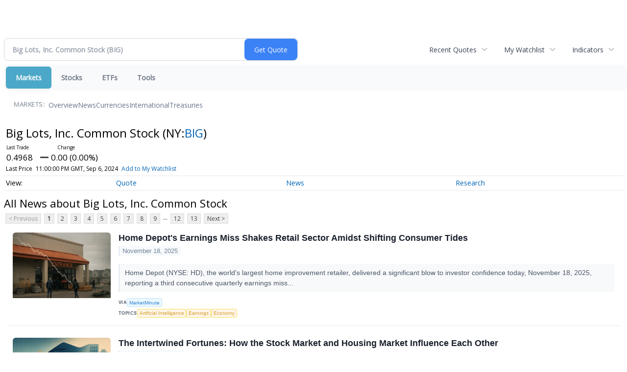

--- FILE ---
content_type: text/html; charset=UTF-8
request_url: https://finance.minyanville.com/minyanville/quote/news?Symbol=NY%3ABIG
body_size: 65794
content:
<!doctype html>

 <head>
  <title>Daily Penny Alerts - Latest News about Big Lots, Inc. Common Stock (NYSE:BIG) | Big Lots, Inc. Common Stock (NYSE:BIG) News</title>
  <style>
   .cropped-image {
    width: 600px;
    height: 70px;
    background-position: center center;
    background-image: url(https://uspto.report/TM/77912671/mark);
    background-repeat: no-repeat;
   }
  </style>
 <meta name="viewport" content="width=device-width, initial-scale=1">
<meta name="description" content="View the latest news & press releases about Big Lots, Inc. Common Stock (NYSE:BIG)">
<meta name="robots" content="max-image-preview:large"><link rel="preconnect" href="https://fonts.googleapis.com">
<meta name="twitter:card" content="summary_large_image">
<meta name="twitter:title" content="Latest News about Big Lots, Inc. Common Stock (NYSE:BIG) | Big Lots, Inc. Common Stock (NYSE:BIG) News">
<meta name="twitter:description" content="View the latest news & press releases about Big Lots, Inc. Common Stock (NYSE:BIG)">
<meta name="twitter:image" content=""></head>
 <body>
  <div class = "cropped-image"></div>
  <div><!--FINANCIALCONTENT GOES HERE--></div>
 </body>

<div class="invc">
<link href="https://fonts.googleapis.com/css2?family=Open+Sans&display=swap" rel="stylesheet">


  <script src="//js.financialcontent.com/FCON/FCON.js" type="text/javascript"></script>
  <script type="text/javascript">
   FCON.initialize('//js.financialcontent.com/',true,'finance.minyanville.com','minyanville','');
  </script>
  
 <script type="text/javascript" id="dianomi_context_script" src="https://www.dianomi.com/js/contextfeed.js"></script>

<link rel="stylesheet" href="https://finance.minyanville.com/privatelabel/privatelabel1.css">
 <script type="text/javascript">
  document.FCON.setAutoReload(600);
 </script>

 <div class="nav">
  <link rel="stylesheet" href="https://finance.minyanville.com/widget/privatelabel/nav/investingnav2020.css"><div class="investing-nav-2020">
 <div class="investing-nav-2020-getquote">
  <div class="investing-nav-2020-getquote-widget" id="investingnav_tickerbox"></div>
 </div>
 <div class="investing-nav-2020-hotlinks">
  <div class="investing-nav-2020-hotlink">
   <a class="drop" hoverMenu="_next" href="https://finance.minyanville.com/minyanville/user/recentquotes">Recent Quotes</a>
   <div class="drop_items" style="display:none">
    <div class="morelink clearfix"><a href="https://finance.minyanville.com/minyanville/user/recentquotes">View Full List</a></div>
   </div>
  </div>
  <div class="investing-nav-2020-hotlink">
   <a class="drop" hoverMenu="_next" href="https://finance.minyanville.com/minyanville/user/watchlist">My Watchlist</a>
   <div class="drop_items" style="display:none">
    <div class="morelink clearfix"><a href="https://finance.minyanville.com/minyanville/user/watchlist">Create Watchlist</a></div>
   </div>
  </div>
  <div class="investing-nav-2020-hotlink">
   <a class="drop" hoverMenu="_next">Indicators</a>
   <div class="drop_items" style="display:none">
    <div class="clearfix"><a href="https://finance.minyanville.com/minyanville/quote?Symbol=DJI%3ADJI">DJI</a></div>
    <div class="clearfix"><a href="https://finance.minyanville.com/minyanville/quote?Symbol=NQ%3ACOMP">Nasdaq Composite</a></div>
    <div class="clearfix"><a href="https://finance.minyanville.com/minyanville/quote?Symbol=CBOE%3ASPX">SPX</a></div>
    <div class="clearfix"><a href="https://finance.minyanville.com/minyanville/quote?Symbol=CY%3AGOLD">Gold</a></div>
    <div class="clearfix"><a href="https://finance.minyanville.com/minyanville/quote?Symbol=CY%3AOIL">Crude Oil</a></div>
   </div>
  </div>
 </div>
 <div class="investing-nav-2020-menu">
  <div class="investing-nav-2020-menu-item active" hoverable="true"><a href="https://finance.minyanville.com/minyanville/markets">Markets</a></div>
  <div class="investing-nav-2020-menu-item " hoverable="true"><a href="https://finance.minyanville.com/minyanville/stocks">Stocks</a></div>
  <div class="investing-nav-2020-menu-item " hoverable="true"><a href="https://finance.minyanville.com/minyanville/funds">ETFs</a></div>
  <div class="investing-nav-2020-menu-item " hoverable="true"><a href="https://finance.minyanville.com/minyanville/user/login">Tools</a></div>
  <div class="investing-nav-2020-menu-final-item"></div>
 </div>
 <div class="investing-nav-2020-items">
  <div class="nav-level-indicator">Markets:</div>
  <div class="investing-nav-2020-items-item ">
   <a href="https://finance.minyanville.com/minyanville/markets">Overview</a>
  </div>
  <div class="investing-nav-2020-items-item ">
   <a href="https://finance.minyanville.com/minyanville/markets/news">News</a>
  </div>
  <div class="investing-nav-2020-items-item ">
   <a href="https://finance.minyanville.com/minyanville/currencies">Currencies</a>
  </div>
  <div class="investing-nav-2020-items-item ">
   <a href="https://finance.minyanville.com/minyanville/markets/international">International</a>
  </div>
  <div class="investing-nav-2020-items-item ">
   <a href="https://finance.minyanville.com/minyanville/markets/treasury">Treasuries</a>
  </div>
  <div class="investing-nav-2020-items-final-item"></div>
 </div>
</div>
<script type="text/javascript">
 document.FCON.loadLibraryImmediately('Hover');
 document.FCON.loadLibraryImmediately('QuoteAPI');
 document.FCON.loadLibraryImmediatelyCallback('TickerBox2020',
  function () {
   var opts = {};
   opts = {"defaultCaption":"Big Lots, Inc. Common Stock (BIG)"};
   document.FCON.TickerBox2020.create(document.getElementById("investingnav_tickerbox"), opts);
  }
 );
</script>


 </div>

 <div class="fc-page fc-page-quote-news">
<link rel="stylesheet" href="https://finance.minyanville.com/widget/privatelabel/nav/quotenav2020.css"><div class="quote-nav-2020">
 <h1>
  Big Lots, Inc. Common Stock
  <span class="quote-nav-2020-symbol">
   (NY:<a title="Quote for Big Lots, Inc. Common Stock" href="https://finance.minyanville.com/minyanville/quote?Symbol=NY%3ABIG">BIG</a>)
  </span>
 </h1>
 <div class="quote-nav-2020-price-box">
  <span class="quote-nav-2020-price">0.4968</span>
  <span class="quote-nav-2020-change">
   <span class="change arrow arrow_unchanged unchanged change_unchanged">
    UNCHANGED
   </span>
  </span>
  <div class="quote-nav-2020-breakpoint"></div>
  <span class="quote-nav-2020-delay">Last Price</span>
  <span class="quote-nav-2020-date">Updated:  7:00 PM EDT, Sep  6, 2024</span>
  <span class="quote-nav-2020-add-watchlist"><a href="https://finance.minyanville.com/minyanville/user/watchlist" onclick="myWatchlist.addSymbol('NY:BIG');">Add to My Watchlist</a></span>
 </div>
 <div class="quote-nav-2020-menu">
  <div class="quote-nav-2020-menu-item">
   <a href="https://finance.minyanville.com/minyanville/quote?Symbol=NY%3ABIG">Quote</a>
   <div class="quote-nav-2020-menu-item-drop">
    <a class="" href="https://finance.minyanville.com/minyanville/quote?Symbol=NY%3ABIG">Overview</a>
    <a class="" href="https://finance.minyanville.com/minyanville/quote/detailedquote?Symbol=NY%3ABIG">Detailed Quote</a>
    <a class="" href="https://finance.minyanville.com/minyanville/quote/chart?Symbol=NY%3ABIG">Charting</a>
    <a class="" href="https://finance.minyanville.com/minyanville/quote/historical?Symbol=NY%3ABIG">Historical Prices</a>
   </div>
  </div>
  <div class="quote-nav-2020-menu-item">
   <a href="https://finance.minyanville.com/minyanville/quote/news?Symbol=NY%3ABIG">News</a>
   <div class="quote-nav-2020-menu-item-drop">
    <a class="active" href="https://finance.minyanville.com/minyanville/quote/news?Symbol=NY%3ABIG">All News</a>
    <a class="" href="https://finance.minyanville.com/minyanville/quote/news?ChannelType=NEWS&amp;Symbol=NY%3ABIG">News Headlines</a>
    <a class="" href="https://finance.minyanville.com/minyanville/quote/news?ChannelType=PRESSRELEASES&amp;Symbol=NY%3ABIG">Press Releases</a>
   </div>
  </div>
  <div class="quote-nav-2020-menu-item">
   <a href="https://finance.minyanville.com/minyanville/quote/filings/quarterly?Symbol=NY%3ABIG">Research</a>
   <div class="quote-nav-2020-menu-item-drop">
    <a class="" href="https://finance.minyanville.com/minyanville/quote/filings/quarterly?Symbol=NY%3ABIG">Quarterly Reports</a>
    <a class="" href="https://finance.minyanville.com/minyanville/quote/filings/insider?Symbol=NY%3ABIG">Insider Filings</a>
    <a class="" href="https://finance.minyanville.com/minyanville/quote/filings/other?Symbol=NY%3ABIG">Other Filings</a>
   </div>
  </div>
 </div>
 </div>
<script type="text/javascript">
 var myWatchlist;
 document.FCON.loadLibraryCallback('WatchList',
  function () {
   var recent = new WatchList('RecentStocks');
   recent.addSymbol('NY:BIG');
   myWatchlist = new WatchList('fc_watchlist');
  }
 );
 
 var decimals = 4;
 var interestMode = 0;
 var priceEl = document.querySelector('.quote-nav-2020-price');
 var changeEl = document.querySelector('.quote-nav-2020-change > .change');
 var dateEl = document.querySelector('.quote-nav-2020-date');
 
 document.FCON.loadLibraryCallback('Format', function () {
  document.FCON.loadLibraryCallback('Streaming', function () {
   document.FCON.Streaming.watchSymbols(
    new Array("321:1239148"),
    function(data) {
     var prevClose = 0.4968;
     var price = parseFloat(data.P);
     var tradeTime = parseInt(data.T);

     if (price > 0) {
      priceEl.innerHTML = document.FCON.Format.format(
       price,
       {
        Type: 'number', 
        Decimals: decimals,
        Comma: 1, 
        Default: '0.00',
        Suffix: interestMode ? '%' : ''
       }
      );
     
      if (prevClose > 0) {
       var change = price - prevClose;
       var changePercent = change * 100 / price;

       if (change > 0) changeEl.className = 'change arrow arrow_up positive change_positive';
       else if (change < 0) changeEl.className = 'change arrow arrow_down negative change_negative';
       else changeEl.className = 'change arrow arrow_neutral';
       
       var changeHTML = [
        document.FCON.Format.format(change, { Type: 'number', Decimals: decimals, Comma: 1, Plus: 1, Default: '0.00', Suffix: interestMode ? '%' : '' })
       ];

       if (! interestMode) {
        changeHTML.push(" (", document.FCON.Format.format(changePercent,{Type: 'number', Decimals: 2, Comma: 1, Plus: 1, Suffix: '%', Default: '0.00%'}), ")");
       }
       changeEl.innerHTML = changeHTML.join("");
      }
     }
     
     if (tradeTime > 0) {
      dateEl.innerHTML = document.FCON.Format.format(tradeTime * 1000,{Type: 'dateSpec', Spec: 'tradeTime'});
     }
    }
   )
  });
 });
</script>




<link rel="stylesheet" href="https://finance.minyanville.com/widget/privatelabel/header/header2020.css"><div class="header-2020">
 <h1>All News about Big Lots, Inc. Common Stock</h1>
</div>

<div class="numbered-page-nav-2020">
 <a class="disabled">&lt; Previous</a>
 <a class="active" href="https://finance.minyanville.com/minyanville/quote/news?Symbol=NY%3ABIG">1</a>
 <a class="" href="https://finance.minyanville.com/minyanville/quote/news?Symbol=NY%3ABIG&amp;CurrentPage=1">2</a>
 <a class="" href="https://finance.minyanville.com/minyanville/quote/news?Symbol=NY%3ABIG&amp;CurrentPage=2">3</a>
 <a class="" href="https://finance.minyanville.com/minyanville/quote/news?Symbol=NY%3ABIG&amp;CurrentPage=3">4</a>
 <a class="" href="https://finance.minyanville.com/minyanville/quote/news?CurrentPage=4&amp;Symbol=NY%3ABIG">5</a>
 <a class="" href="https://finance.minyanville.com/minyanville/quote/news?Symbol=NY%3ABIG&amp;CurrentPage=5">6</a>
 <a class="" href="https://finance.minyanville.com/minyanville/quote/news?CurrentPage=6&amp;Symbol=NY%3ABIG">7</a>
 <a class="" href="https://finance.minyanville.com/minyanville/quote/news?Symbol=NY%3ABIG&amp;CurrentPage=7">8</a>
 <a class="" href="https://finance.minyanville.com/minyanville/quote/news?Symbol=NY%3ABIG&amp;CurrentPage=8">9</a>
<div class="spacer">...</div>
 <a class="" href="https://finance.minyanville.com/minyanville/quote/news?Symbol=NY%3ABIG&amp;CurrentPage=11">12</a>
 <a class="" href="https://finance.minyanville.com/minyanville/quote/news?CurrentPage=12&amp;Symbol=NY%3ABIG">13</a>
 <a href="https://finance.minyanville.com/minyanville/quote/news?CurrentPage=1&amp;Symbol=NY%3ABIG">Next &gt;</a>
</div>
<link rel="stylesheet" href="https://finance.minyanville.com/widget/privatelabel/nav/numberedpagenav1.css">
<div class="widget">
 
<link rel="stylesheet" href="https://finance.minyanville.com/widget/privatelabel/newsrpm/headlines1.css">
<div class="newsrpm-headlines1">

  <div class="headline has-photo">
  <div class="left">
   <div class="photo">
    <img src="https://cdn.newsrpm.com/image/219653?maxWidth=300" alt="News headline image" style="visibility: hidden" onLoad="this.style.visibility = 'visible'">
   </div>
  </div>
  <div class="right">
   <div class="title">
    <a target="" title="Home Depot&#39;s Earnings Miss Shakes Retail Sector Amidst Shifting Consumer Tides" href="https://finance.minyanville.com/minyanville/article/marketminute-2025-11-18-home-depots-earnings-miss-shakes-retail-sector-amidst-shifting-consumer-tides">Home Depot&#39;s Earnings Miss Shakes Retail Sector Amidst Shifting Consumer Tides</a>
    <div class="date" itemprop="datePublished">November 18, 2025</div>
   </div>
    <div class="excerpt"><a class="nolink excerptlink" href="https://finance.minyanville.com/minyanville/article/marketminute-2025-11-18-home-depots-earnings-miss-shakes-retail-sector-amidst-shifting-consumer-tides">Home Depot (NYSE: HD), the world&#39;s largest home improvement retailer, delivered a significant blow to investor confidence today, November 18, 2025, reporting a third consecutive quarterly earnings miss...&nbsp;</a></div>
   <div class="meta-row">
    <div class="meta provider"><span>Via</span> <a href="https://finance.minyanville.com/minyanville/news/provider/marketminute">MarketMinute</a></div>
    <div class="meta related-tags"><span>Topics</span>
      <a href="https://finance.minyanville.com/minyanville/news/topic/artificial%20intelligence">Artificial Intelligence</a>
      <a href="https://finance.minyanville.com/minyanville/news/topic/earnings">Earnings</a>
      <a href="https://finance.minyanville.com/minyanville/news/topic/economy">Economy</a>
    </div>
   </div>

  </div>
 </div>

  <div class="headline has-photo">
  <div class="left">
   <div class="photo">
    <img src="https://cdn.newsrpm.com/image/165032?maxWidth=300" alt="News headline image" style="visibility: hidden" onLoad="this.style.visibility = 'visible'">
   </div>
  </div>
  <div class="right">
   <div class="title">
    <a target="" title="The Intertwined Fortunes: How the Stock Market and Housing Market Influence Each Other" href="https://finance.minyanville.com/minyanville/article/marketminute-2025-9-29-the-intertwined-fortunes-how-the-stock-market-and-housing-market-influence-each-other">The Intertwined Fortunes: How the Stock Market and Housing Market Influence Each Other</a>
    <div class="date" itemprop="datePublished">September 29, 2025</div>
   </div>
    <div class="excerpt"><a class="nolink excerptlink" href="https://finance.minyanville.com/minyanville/article/marketminute-2025-9-29-the-intertwined-fortunes-how-the-stock-market-and-housing-market-influence-each-other">The financial landscape is a complex web of interconnected markets, and perhaps none are as intricately linked as the stock market and the housing market. Movements in one often create significant...&nbsp;</a></div>
   <div class="meta-row">
    <div class="meta provider"><span>Via</span> <a href="https://finance.minyanville.com/minyanville/news/provider/marketminute">MarketMinute</a></div>
    <div class="meta related-tags"><span>Topics</span>
      <a href="https://finance.minyanville.com/minyanville/news/topic/artificial%20intelligence">Artificial Intelligence</a>
      <a href="https://finance.minyanville.com/minyanville/news/topic/bankruptcy">Bankruptcy</a>
      <a href="https://finance.minyanville.com/minyanville/news/topic/economy">Economy</a>
    </div>
   </div>

  </div>
 </div>

  <div class="headline linked-out has-photo">
  <div class="left">
   <div class="photo">
    <img src="https://cdn.benzinga.com/files/images/story/2024/09/06/BIG--Big-Lots.png?width=1200&amp;height=800&amp;fit=crop" alt="News headline image" style="visibility: hidden" onLoad="this.style.visibility = 'visible'">
   </div>
  </div>
  <div class="right">
   <div class="title">
    <a target="_blank" title="Top Wall Street Forecasters Revamp Big Lots Price Expectations Ahead Of Q2 Earnings" href="https://www.benzinga.com/news/earnings/24/09/40744407/top-wall-street-forecasters-revamp-big-lots-price-expectations-ahead-of-q2-earnings">Top Wall Street Forecasters Revamp Big Lots Price Expectations Ahead Of Q2 Earnings<span class="link-arrow">&nbsp;&#x2197;</span></a>
    <div class="date" itemprop="datePublished">September 06, 2024</div>
   </div>
    <div class="excerpt">&nbsp;</div>
   <div class="meta-row">
    <div class="meta provider"><span>Via</span> <a href="https://finance.minyanville.com/minyanville/news/provider/benzinga">Benzinga</a></div>
   </div>

  </div>
 </div>

  <div class="headline linked-out has-photo">
  <div class="left">
   <div class="photo">
    <img src="https://cdn.benzinga.com/files/images/story/2023/analyst_ratings_image_0.png?width=1200&amp;height=800&amp;fit=crop" alt="News headline image" style="visibility: hidden" onLoad="this.style.visibility = 'visible'">
   </div>
  </div>
  <div class="right">
   <div class="title">
    <a target="_blank" title="Forecasting The Future: 5 Analyst Projections For Big Lots" href="https://www.benzinga.com/insights/analyst-ratings/24/08/40165729/forecasting-the-future-5-analyst-projections-for-big-lots">Forecasting The Future: 5 Analyst Projections For Big Lots<span class="link-arrow">&nbsp;&#x2197;</span></a>
    <div class="date" itemprop="datePublished">August 05, 2024</div>
   </div>
    <div class="excerpt">&nbsp;</div>
   <div class="meta-row">
    <div class="meta provider"><span>Via</span> <a href="https://finance.minyanville.com/minyanville/news/provider/benzinga">Benzinga</a></div>
   </div>

  </div>
 </div>

  <div class="headline linked-out has-photo">
  <div class="left">
   <div class="photo">
    <img src="https://cdn.benzinga.com/files/images/story/2023/analyst_ratings_image_0.png?width=1200&amp;height=800&amp;fit=crop" alt="News headline image" style="visibility: hidden" onLoad="this.style.visibility = 'visible'">
   </div>
  </div>
  <div class="right">
   <div class="title">
    <a target="_blank" title="4 Analysts Assess Big Lots: What You Need To Know" href="https://www.benzinga.com/insights/analyst-ratings/24/07/39736488/4-analysts-assess-big-lots-what-you-need-to-know">4 Analysts Assess Big Lots: What You Need To Know<span class="link-arrow">&nbsp;&#x2197;</span></a>
    <div class="date" itemprop="datePublished">July 11, 2024</div>
   </div>
    <div class="excerpt">&nbsp;</div>
   <div class="meta-row">
    <div class="meta provider"><span>Via</span> <a href="https://finance.minyanville.com/minyanville/news/provider/benzinga">Benzinga</a></div>
   </div>

  </div>
 </div>

  <div class="headline has-photo">
  <div class="left">
   <div class="photo">
    <img src="https://cdn.newsrpm.com/image/124844?maxWidth=300" alt="News headline image" style="visibility: hidden" onLoad="this.style.visibility = 'visible'">
   </div>
  </div>
  <div class="right">
   <div class="title">
    <a target="" title="Is the U.S. Stock Market Overvalued? Analysts Weigh In Amidst Record Highs" href="https://finance.minyanville.com/minyanville/article/marketminute-2025-8-13-is-the-us-stock-market-overvalued-analysts-weigh-in-amidst-record-highs">Is the U.S. Stock Market Overvalued? Analysts Weigh In Amidst Record Highs</a>
    <div class="date" itemprop="datePublished">August 13, 2025</div>
   </div>
    <div class="excerpt"><a class="nolink excerptlink" href="https://finance.minyanville.com/minyanville/article/marketminute-2025-8-13-is-the-us-stock-market-overvalued-analysts-weigh-in-amidst-record-highs">The U.S. stock market is currently riding a wave of record highs, with major indices like the S&amp;P 500, Nasdaq Composite, and Dow Jones Industrial Average reaching or nearing all-time peaks in August...&nbsp;</a></div>
   <div class="meta-row">
    <div class="meta provider"><span>Via</span> <a href="https://finance.minyanville.com/minyanville/news/provider/marketminute">MarketMinute</a></div>
    <div class="meta related-tags"><span>Topics</span>
      <a href="https://finance.minyanville.com/minyanville/news/topic/artificial%20intelligence">Artificial Intelligence</a>
      <a href="https://finance.minyanville.com/minyanville/news/topic/bankruptcy">Bankruptcy</a>
      <a href="https://finance.minyanville.com/minyanville/news/topic/economy">Economy</a>
    </div>
   </div>

  </div>
 </div>
<div class="headline dianomi_context" data-dianomi-context-id="4150"></div>

  <div class="headline linked-out has-photo">
  <div class="left">
   <div class="photo">
    <img src="https://g.foolcdn.com/editorial/images/800926/dec10.png" alt="News headline image" style="visibility: hidden" onLoad="this.style.visibility = 'visible'">
   </div>
  </div>
  <div class="right">
   <div class="title">
    <a target="_blank" title="It&#39;s a Sporting Time of  Year. Time to Take a Look at Academy Sports and Outdoors." href="https://www.fool.com/investing/2024/12/23/its-a-sporting-time-of-year-time-to-take-a-look-at/?source=financialcontent&amp;utm_source=financialcontent&amp;utm_medium=feed&amp;utm_campaign=article&amp;referring_guid=39dd219b-341f-4803-8be2-081af852e727">It&#39;s a Sporting Time of  Year. Time to Take a Look at Academy Sports and Outdoors.<span class="link-arrow">&nbsp;&#x2197;</span></a>
    <div class="date" itemprop="datePublished">December 23, 2024</div>
   </div>
    <div class="excerpt"><a class="nolink excerptlink" href="https://www.fool.com/investing/2024/12/23/its-a-sporting-time-of-year-time-to-take-a-look-at/?source=financialcontent&amp;utm_source=financialcontent&amp;utm_medium=feed&amp;utm_campaign=article&amp;referring_guid=39dd219b-341f-4803-8be2-081af852e727">We also answer listener questions about diversification in the S&amp;P 500.&nbsp;</a></div>
   <div class="meta-row">
    <div class="meta provider"><span>Via</span> <a href="https://finance.minyanville.com/minyanville/news/provider/fool">The Motley Fool</a></div>
    <div class="meta related-tags"><span>Topics</span>
      <a href="https://finance.minyanville.com/minyanville/news/topic/stocks">Stocks</a>
    </div>
   </div>

  </div>
 </div>

  <div class="headline linked-out has-photo">
  <div class="left">
   <div class="photo">
    <img src="https://g.foolcdn.com/editorial/images/793295/mfm_05.jpg" alt="News headline image" style="visibility: hidden" onLoad="this.style.visibility = 'visible'">
   </div>
  </div>
  <div class="right">
   <div class="title">
    <a target="_blank" title="The Commercial Real Estate Revival" href="https://www.fool.com/investing/2024/10/15/the-commercial-real-estate-revival/?source=financialcontent&amp;utm_source=financialcontent&amp;utm_medium=feed&amp;utm_campaign=article&amp;referring_guid=5b4cb1c9-0e39-40b1-bc8e-90f8f48f900c">The Commercial Real Estate Revival<span class="link-arrow">&nbsp;&#x2197;</span></a>
    <div class="date" itemprop="datePublished">October 15, 2024</div>
   </div>
    <div class="excerpt"><a class="nolink excerptlink" href="https://www.fool.com/investing/2024/10/15/the-commercial-real-estate-revival/?source=financialcontent&amp;utm_source=financialcontent&amp;utm_medium=feed&amp;utm_campaign=article&amp;referring_guid=5b4cb1c9-0e39-40b1-bc8e-90f8f48f900c">In the third quarter, real estate was one of the best-performing sectors in the stock market.&nbsp;</a></div>
   <div class="meta-row">
    <div class="meta provider"><span>Via</span> <a href="https://finance.minyanville.com/minyanville/news/provider/fool">The Motley Fool</a></div>
   </div>

  </div>
 </div>

  <div class="headline linked-out has-photo">
  <div class="left">
   <div class="photo">
    <img src="https://cdn.benzinga.com/files/images/story/2024/09/14/bulls-and-bears-ai10.jpeg?width=1200&amp;height=800&amp;fit=crop" alt="News headline image" style="visibility: hidden" onLoad="this.style.visibility = 'visible'">
   </div>
  </div>
  <div class="right">
   <div class="title">
    <a target="_blank" title="Benzinga Bulls And Bears: Nvidia, Apple, Lucid And &mdash; Dogecoin Surges On Elon Musk&#39;s Joke" href="https://www.benzinga.com/markets/cryptocurrency/24/09/40865967/benzinga-bulls-and-bears-nvidia-apple-lucid-and-dogecoin-surges-on-elon-musks-joke">Benzinga Bulls And Bears: Nvidia, Apple, Lucid And &mdash; Dogecoin Surges On Elon Musk&#39;s Joke<span class="link-arrow">&nbsp;&#x2197;</span></a>
    <div class="date" itemprop="datePublished">September 14, 2024</div>
   </div>
    <div class="excerpt"><a class="nolink excerptlink" href="https://www.benzinga.com/markets/cryptocurrency/24/09/40865967/benzinga-bulls-and-bears-nvidia-apple-lucid-and-dogecoin-surges-on-elon-musks-joke">Benzinga examined the prospects for many investors&rsquo; favorite stocks over the last week &mdash; here&rsquo;s a look at some of our top stories. Stocks climbed on Friday, with the S&amp;P 500 and Nasdaq Composite...&nbsp;</a></div>
   <div class="meta-row">
    <div class="meta provider"><span>Via</span> <a href="https://finance.minyanville.com/minyanville/news/provider/benzinga">Benzinga</a></div>
    <div class="meta related-tags"><span>Topics</span>
      <a href="https://finance.minyanville.com/minyanville/news/topic/economy">Economy</a>
      <a href="https://finance.minyanville.com/minyanville/news/topic/stocks">Stocks</a>
    </div>
   </div>

  </div>
 </div>

  <div class="headline linked-out has-photo">
  <div class="left">
   <div class="photo">
    <img src="https://g.foolcdn.com/editorial/images/790223/mfm_9.jpg" alt="News headline image" style="visibility: hidden" onLoad="this.style.visibility = 'visible'">
   </div>
  </div>
  <div class="right">
   <div class="title">
    <a target="_blank" title="What Went Wrong at Big Lots?" href="https://www.fool.com/investing/2024/09/11/what-went-wrong-at-big-lots/?source=financialcontent&amp;utm_source=financialcontent&amp;utm_medium=feed&amp;utm_campaign=article&amp;referring_guid=c121e305-44b3-494e-9ac3-c177116df38f">What Went Wrong at Big Lots?<span class="link-arrow">&nbsp;&#x2197;</span></a>
    <div class="date" itemprop="datePublished">September 11, 2024</div>
   </div>
    <div class="excerpt"><a class="nolink excerptlink" href="https://www.fool.com/investing/2024/09/11/what-went-wrong-at-big-lots/?source=financialcontent&amp;utm_source=financialcontent&amp;utm_medium=feed&amp;utm_campaign=article&amp;referring_guid=c121e305-44b3-494e-9ac3-c177116df38f">And CEO Tom Shea from the newly public OneStream joins us to talk about what the company can do for customers.&nbsp;</a></div>
   <div class="meta-row">
    <div class="meta provider"><span>Via</span> <a href="https://finance.minyanville.com/minyanville/news/provider/fool">The Motley Fool</a></div>
   </div>

  </div>
 </div>

  <div class="headline linked-out has-photo">
  <div class="left">
   <div class="photo">
    <img src="https://cdn.benzinga.com/files/images/story/2024/09/09/Santa-Clarita--Ca-25-June-2024--Big-Lots.jpeg?width=1200&amp;height=800&amp;fit=crop" alt="News headline image" style="visibility: hidden" onLoad="this.style.visibility = 'visible'">
   </div>
  </div>
  <div class="right">
   <div class="title">
    <a target="_blank" title="Big Lots Chapter 11 Could Mean Growth Opportunity For Ollie&#39;s Bargain Outlet, Analyst Says" href="https://www.benzinga.com/analyst-ratings/analyst-color/24/09/40783832/big-lots-chapter-11-could-mean-growth-opportunity-for-ollies-bargain-outlet-analyst">Big Lots Chapter 11 Could Mean Growth Opportunity For Ollie&#39;s Bargain Outlet, Analyst Says<span class="link-arrow">&nbsp;&#x2197;</span></a>
    <div class="date" itemprop="datePublished">September 09, 2024</div>
   </div>
    <div class="excerpt"><a class="nolink excerptlink" href="https://www.benzinga.com/analyst-ratings/analyst-color/24/09/40783832/big-lots-chapter-11-could-mean-growth-opportunity-for-ollies-bargain-outlet-analyst">Analyst predicts Ollie&#39;s Bargain Outlet may gain from Big Lots&#39; bankruptcy and store closures.&nbsp;</a></div>
   <div class="meta-row">
    <div class="meta provider"><span>Via</span> <a href="https://finance.minyanville.com/minyanville/news/provider/benzinga">Benzinga</a></div>
    <div class="meta related-tags"><span>Topics</span>
      <a href="https://finance.minyanville.com/minyanville/news/topic/bankruptcy">Bankruptcy</a>
    </div>
   </div>

  </div>
 </div>

  <div class="headline linked-out has-photo">
  <div class="left">
   <div class="photo">
    <img src="https://cdn.benzinga.com/files/images/story/2024/09/09/BIG--Big-Lots.png?width=1200&amp;height=800&amp;fit=crop" alt="News headline image" style="visibility: hidden" onLoad="this.style.visibility = 'visible'">
   </div>
  </div>
  <div class="right">
   <div class="title">
    <a target="_blank" title="Another Retailer Takes Chapter 11 Route: Big Lots Files For Bankruptcy And Agrees To Sell Assets To Nexus Capital As Economic Pressures Mount" href="https://www.benzinga.com/markets/equities/24/09/40767067/another-retailer-takes-chapter-11-route-big-lots-files-for-bankruptcy-and-agrees-to-sell-assets-">Another Retailer Takes Chapter 11 Route: Big Lots Files For Bankruptcy And Agrees To Sell Assets To Nexus Capital As Economic Pressures Mount<span class="link-arrow">&nbsp;&#x2197;</span></a>
    <div class="date" itemprop="datePublished">September 09, 2024</div>
   </div>
    <div class="excerpt"><a class="nolink excerptlink" href="https://www.benzinga.com/markets/equities/24/09/40767067/another-retailer-takes-chapter-11-route-big-lots-files-for-bankruptcy-and-agrees-to-sell-assets-">A combination of high interest rates and inflation has not proved healthy for retailers, resulting in store closures and bankruptcy filings.&nbsp;</a></div>
   <div class="meta-row">
    <div class="meta provider"><span>Via</span> <a href="https://finance.minyanville.com/minyanville/news/provider/benzinga">Benzinga</a></div>
    <div class="meta related-tags"><span>Topics</span>
      <a href="https://finance.minyanville.com/minyanville/news/topic/bankruptcy">Bankruptcy</a>
      <a href="https://finance.minyanville.com/minyanville/news/topic/economy">Economy</a>
    </div>
   </div>

  </div>
 </div>
<div class="headline dianomi_context" data-dianomi-context-id="4150"></div>

  <div class="headline linked-out has-photo">
  <div class="left">
   <div class="photo">
    <img src="https://g.foolcdn.com/editorial/images/789775/24_03_28-a-person-with-their-head-down-on-a-laptop-computer-_mf-dload-_gettyimages-910148024-1137x800-18a52a2.jpg" alt="News headline image" style="visibility: hidden" onLoad="this.style.visibility = 'visible'">
   </div>
  </div>
  <div class="right">
   <div class="title">
    <a target="_blank" title="Realty Income: The Bad News Isn&#39;t as Bad as It Seems. 3 Things Investors Should Know." href="https://www.fool.com/investing/2024/09/08/realty-income-the-bad-news-isnt-as-bad-as-it-seems/?source=financialcontent&amp;utm_source=financialcontent&amp;utm_medium=feed&amp;utm_campaign=article&amp;referring_guid=78ca9a1a-20fc-495b-acd7-b428fbec9c40">Realty Income: The Bad News Isn&#39;t as Bad as It Seems. 3 Things Investors Should Know.<span class="link-arrow">&nbsp;&#x2197;</span></a>
    <div class="date" itemprop="datePublished">September 08, 2024</div>
   </div>
    <div class="excerpt"><a class="nolink excerptlink" href="https://www.fool.com/investing/2024/09/08/realty-income-the-bad-news-isnt-as-bad-as-it-seems/?source=financialcontent&amp;utm_source=financialcontent&amp;utm_medium=feed&amp;utm_campaign=article&amp;referring_guid=78ca9a1a-20fc-495b-acd7-b428fbec9c40">Investors worry that Realty Income has some troubled tenants, but it&#39;s not as big a deal as it may appear.&nbsp;</a></div>
   <div class="meta-row">
    <div class="meta provider"><span>Via</span> <a href="https://finance.minyanville.com/minyanville/news/provider/fool">The Motley Fool</a></div>
   </div>

  </div>
 </div>

  <div class="headline linked-out has-photo">
  <div class="left">
   <div class="photo">
    <img src="https://cdn.benzinga.com/files/images/story/2024/09/06/girl-2581913.jpeg?width=1200&amp;height=800&amp;fit=crop" alt="News headline image" style="visibility: hidden" onLoad="this.style.visibility = 'visible'">
   </div>
  </div>
  <div class="right">
   <div class="title">
    <a target="_blank" title="Why Big Lots Stock Is Extremely Volatile Today" href="https://www.benzinga.com/news/24/09/40750696/why-big-lots-stock-is-extremely-volatile-today">Why Big Lots Stock Is Extremely Volatile Today<span class="link-arrow">&nbsp;&#x2197;</span></a>
    <div class="date" itemprop="datePublished">September 06, 2024</div>
   </div>
    <div class="excerpt"><a class="nolink excerptlink" href="https://www.benzinga.com/news/24/09/40750696/why-big-lots-stock-is-extremely-volatile-today">Big Lots shares are higher by 18% during Friday&#39;s session. The company has postponed its Q2 2024 financial results to September 12.&nbsp;</a></div>
   <div class="meta-row">
    <div class="meta provider"><span>Via</span> <a href="https://finance.minyanville.com/minyanville/news/provider/benzinga">Benzinga</a></div>
   </div>

  </div>
 </div>

  <div class="headline linked-out has-photo">
  <div class="left">
   <div class="photo">
    <img src="https://cdn.benzinga.com/files/images/story/2024/09/06/Market-Sentiment--Fear-And-Greed-Index--.jpeg?width=1200&amp;height=800&amp;fit=crop" alt="News headline image" style="visibility: hidden" onLoad="this.style.visibility = 'visible'">
   </div>
  </div>
  <div class="right">
   <div class="title">
    <a target="_blank" title="Dow Dips Over 200 Points, S&amp;P Falls For 3rd Session In A Row: Fear &amp; Greed Index Remains In &#39;Neutral&#39; Zone" href="https://www.benzinga.com/news/earnings/24/09/40744751/dow-dips-over-200-points-s-p-falls-for-3rd-session-in-a-row-fear-greed-index-remains-in-neutral-zon">Dow Dips Over 200 Points, S&amp;P Falls For 3rd Session In A Row: Fear &amp; Greed Index Remains In &#39;Neutral&#39; Zone<span class="link-arrow">&nbsp;&#x2197;</span></a>
    <div class="date" itemprop="datePublished">September 06, 2024</div>
   </div>
    <div class="excerpt">&nbsp;</div>
   <div class="meta-row">
    <div class="meta provider"><span>Via</span> <a href="https://finance.minyanville.com/minyanville/news/provider/benzinga">Benzinga</a></div>
    <div class="meta related-tags"><span>Topics</span>
      <a href="https://finance.minyanville.com/minyanville/news/topic/stocks">Stocks</a>
    </div>
   </div>

  </div>
 </div>

  <div class="headline linked-out has-photo">
  <div class="left">
   <div class="photo">
    <img src="https://cdn.benzinga.com/files/images/story/2024/09/06/broadcom-shutter2.jpeg?width=1200&amp;height=800&amp;fit=crop" alt="News headline image" style="visibility: hidden" onLoad="this.style.visibility = 'visible'">
   </div>
  </div>
  <div class="right">
   <div class="title">
    <a target="_blank" title="Broadcom, ABM Industries And 3 Stocks To Watch Heading Into Friday" href="https://www.benzinga.com/news/earnings/24/09/40744624/broadcom-abm-industries-and-3-stocks-to-watch-heading-into-friday">Broadcom, ABM Industries And 3 Stocks To Watch Heading Into Friday<span class="link-arrow">&nbsp;&#x2197;</span></a>
    <div class="date" itemprop="datePublished">September 06, 2024</div>
   </div>
    <div class="excerpt">&nbsp;</div>
   <div class="meta-row">
    <div class="meta provider"><span>Via</span> <a href="https://finance.minyanville.com/minyanville/news/provider/benzinga">Benzinga</a></div>
   </div>

  </div>
 </div>

  <div class="headline linked-out has-photo">
  <div class="left">
   <div class="photo">
    <img src="https://cdn.benzinga.com/files/images/story/2023/options_image_0.jpeg?width=1200&amp;height=800&amp;fit=crop" alt="News headline image" style="visibility: hidden" onLoad="this.style.visibility = 'visible'">
   </div>
  </div>
  <div class="right">
   <div class="title">
    <a target="_blank" title="10 Consumer Discretionary Stocks Whale Activity In Today&#39;s Session" href="https://www.benzinga.com/insights/options/24/08/40658770/10-consumer-discretionary-stocks-whale-activity-in-todays-session">10 Consumer Discretionary Stocks Whale Activity In Today&#39;s Session<span class="link-arrow">&nbsp;&#x2197;</span></a>
    <div class="date" itemprop="datePublished">August 30, 2024</div>
   </div>
    <div class="excerpt">&nbsp;</div>
   <div class="meta-row">
    <div class="meta provider"><span>Via</span> <a href="https://finance.minyanville.com/minyanville/news/provider/benzinga">Benzinga</a></div>
   </div>

  </div>
 </div>

  <div class="headline linked-out has-photo">
  <div class="left">
   <div class="photo">
    <img src="https://cdn.benzinga.com/files/images/story/2024/08/29/Crude-Oil-6--logo.jpeg?width=1200&amp;height=800&amp;fit=crop" alt="News headline image" style="visibility: hidden" onLoad="this.style.visibility = 'visible'">
   </div>
  </div>
  <div class="right">
   <div class="title">
    <a target="_blank" title="Crude Oil Moves Higher; Dollar General Earnings Miss Estimates" href="https://www.benzinga.com/markets/cryptocurrency/24/08/40635142/crude-oil-moves-higher-dollar-general-earnings-miss-estimates">Crude Oil Moves Higher; Dollar General Earnings Miss Estimates<span class="link-arrow">&nbsp;&#x2197;</span></a>
    <div class="date" itemprop="datePublished">August 29, 2024</div>
   </div>
    <div class="excerpt">&nbsp;</div>
   <div class="meta-row">
    <div class="meta provider"><span>Via</span> <a href="https://finance.minyanville.com/minyanville/news/provider/benzinga">Benzinga</a></div>
    <div class="meta related-tags"><span>Topics</span>
      <a href="https://finance.minyanville.com/minyanville/news/topic/earnings">Earnings</a>
    </div>
   </div>

  </div>
 </div>
<div class="headline dianomi_context" data-dianomi-context-id="4150"></div>

  <div class="headline linked-out has-photo">
  <div class="left">
   <div class="photo">
    <img src="https://cdn.benzinga.com/files/images/story/2024/08/29/untitled_1.jpeg?width=1200&amp;height=800&amp;fit=crop" alt="News headline image" style="visibility: hidden" onLoad="this.style.visibility = 'visible'">
   </div>
  </div>
  <div class="right">
   <div class="title">
    <a target="_blank" title="Nasdaq Surges Over 1%; Best Buy Posts Upbeat Earnings" href="https://www.benzinga.com/markets/equities/24/08/40629961/nasdaq-surges-over-1-best-buy-posts-upbeat-earnings">Nasdaq Surges Over 1%; Best Buy Posts Upbeat Earnings<span class="link-arrow">&nbsp;&#x2197;</span></a>
    <div class="date" itemprop="datePublished">August 29, 2024</div>
   </div>
    <div class="excerpt">&nbsp;</div>
   <div class="meta-row">
    <div class="meta provider"><span>Via</span> <a href="https://finance.minyanville.com/minyanville/news/provider/benzinga">Benzinga</a></div>
   </div>

  </div>
 </div>

  <div class="headline linked-out has-photo">
  <div class="left">
   <div class="photo">
    <img src="https://cdn.benzinga.com/files/images/story/2024/08/29/wall-street-ai17_0.png?width=1200&amp;height=800&amp;fit=crop" alt="News headline image" style="visibility: hidden" onLoad="this.style.visibility = 'visible'">
   </div>
  </div>
  <div class="right">
   <div class="title">
    <a target="_blank" title="Dow Jumps Over 100 Points; Nvidia Earnings Top Views" href="https://www.benzinga.com/news/earnings/24/08/40626551/dow-jumps-over-100-points-nvidia-earnings-top-views">Dow Jumps Over 100 Points; Nvidia Earnings Top Views<span class="link-arrow">&nbsp;&#x2197;</span></a>
    <div class="date" itemprop="datePublished">August 29, 2024</div>
   </div>
    <div class="excerpt">&nbsp;</div>
   <div class="meta-row">
    <div class="meta provider"><span>Via</span> <a href="https://finance.minyanville.com/minyanville/news/provider/benzinga">Benzinga</a></div>
    <div class="meta related-tags"><span>Topics</span>
      <a href="https://finance.minyanville.com/minyanville/news/topic/stocks">Stocks</a>
    </div>
   </div>

  </div>
 </div>

  <div class="headline linked-out has-photo">
  <div class="left">
   <div class="photo">
    <img src="https://cdn.benzinga.com/files/images/story/2024/08/29/BIG--Big-Lots.png?width=1200&amp;height=800&amp;fit=crop" alt="News headline image" style="visibility: hidden" onLoad="this.style.visibility = 'visible'">
   </div>
  </div>
  <div class="right">
   <div class="title">
    <a target="_blank" title="Big Lots Stock Is Tumbling Thursday: What&#39;s Driving The Action?" href="https://www.benzinga.com/news/24/08/40625316/big-lots-stock-is-tumbling-thursday-whats-driving-the-action">Big Lots Stock Is Tumbling Thursday: What&#39;s Driving The Action?<span class="link-arrow">&nbsp;&#x2197;</span></a>
    <div class="date" itemprop="datePublished">August 29, 2024</div>
   </div>
    <div class="excerpt"><a class="nolink excerptlink" href="https://www.benzinga.com/news/24/08/40625316/big-lots-stock-is-tumbling-thursday-whats-driving-the-action">Big Lots Inc (NYSE:BIG) shares are trading lower Thursday following reports the discount home goods retailer is exploring a potential bankruptcy filing.&nbsp;</a></div>
   <div class="meta-row">
    <div class="meta provider"><span>Via</span> <a href="https://finance.minyanville.com/minyanville/news/provider/benzinga">Benzinga</a></div>
    <div class="meta related-tags"><span>Topics</span>
      <a href="https://finance.minyanville.com/minyanville/news/topic/bankruptcy">Bankruptcy</a>
    </div>
   </div>

  </div>
 </div>

  <div class="headline linked-out has-photo">
  <div class="left">
   <div class="photo">
    <img src="https://cdn.benzinga.com/files/images/story/2024/08/29/movers-image.jpeg?width=1200&amp;height=800&amp;fit=crop" alt="News headline image" style="visibility: hidden" onLoad="this.style.visibility = 'visible'">
   </div>
  </div>
  <div class="right">
   <div class="title">
    <a target="_blank" title="Why Affirm Shares Are Trading Higher By Around 18%; Here Are 20 Stocks Moving Premarket" href="https://www.benzinga.com/news/24/08/40620101/why-affirm-shares-are-trading-higher-by-around-18-here-are-20-stocks-moving-premarket">Why Affirm Shares Are Trading Higher By Around 18%; Here Are 20 Stocks Moving Premarket<span class="link-arrow">&nbsp;&#x2197;</span></a>
    <div class="date" itemprop="datePublished">August 29, 2024</div>
   </div>
    <div class="excerpt">&nbsp;</div>
   <div class="meta-row">
    <div class="meta provider"><span>Via</span> <a href="https://finance.minyanville.com/minyanville/news/provider/benzinga">Benzinga</a></div>
   </div>

  </div>
 </div>

  <div class="headline linked-out has-photo">
  <div class="left">
   <div class="photo">
    <img src="https://investorplace.com/wp-content/uploads/2019/07/sell-button.jpg" alt="News headline image" style="visibility: hidden" onLoad="this.style.visibility = 'visible'">
   </div>
  </div>
  <div class="right">
   <div class="title">
    <a target="_blank" title="3 Stocks to Sell Following the Market Carnage" href="https://investorplace.com/2024/08/3-stocks-to-sell-following-the-market-carnage/?utm_source=financialcontent&amp;utm_medium=quotes">3 Stocks to Sell Following the Market Carnage<span class="link-arrow">&nbsp;&#x2197;</span></a>
    <div class="date" itemprop="datePublished">August 12, 2024</div>
   </div>
    <div class="excerpt"><a class="nolink excerptlink" href="https://investorplace.com/2024/08/3-stocks-to-sell-following-the-market-carnage/?utm_source=financialcontent&amp;utm_medium=quotes">It&rsquo;s not a great feeling to give up on anything. However, with these stocks to sell, that may be the best decision.&nbsp;</a></div>
   <div class="meta-row">
    <div class="meta provider"><span>Via</span> <a href="https://finance.minyanville.com/minyanville/news/provider/investorplace">InvestorPlace</a></div>
   </div>

  </div>
 </div>

  <div class="headline linked-out has-photo">
  <div class="left">
   <div class="photo">
    <img src="https://investorplace.com/wp-content/uploads/2023/03/down-arrow-coins-stocks-sell-1600.jpg" alt="News headline image" style="visibility: hidden" onLoad="this.style.visibility = 'visible'">
   </div>
  </div>
  <div class="right">
   <div class="title">
    <a target="_blank" title="3 Must-Sell Stocks Before the Market Crashes" href="https://investorplace.com/2024/08/3-must-sell-stocks-before-the-market-crashes/?utm_source=financialcontent&amp;utm_medium=quotes">3 Must-Sell Stocks Before the Market Crashes<span class="link-arrow">&nbsp;&#x2197;</span></a>
    <div class="date" itemprop="datePublished">August 06, 2024</div>
   </div>
    <div class="excerpt"><a class="nolink excerptlink" href="https://investorplace.com/2024/08/3-must-sell-stocks-before-the-market-crashes/?utm_source=financialcontent&amp;utm_medium=quotes">Discover these stocks to sell, in interactive media, cybersecurity, and retail, with critical fundamentals behind these sell recommendations.&nbsp;</a></div>
   <div class="meta-row">
    <div class="meta provider"><span>Via</span> <a href="https://finance.minyanville.com/minyanville/news/provider/investorplace">InvestorPlace</a></div>
   </div>

  </div>
 </div>
<div class="headline dianomi_context" data-dianomi-context-id="4150"></div>

  <div class="headline linked-out has-photo">
  <div class="left">
   <div class="photo">
    <img src="https://investorplace.com/wp-content/uploads/2024/05/stocks-to-sell1600-1.png" alt="News headline image" style="visibility: hidden" onLoad="this.style.visibility = 'visible'">
   </div>
  </div>
  <div class="right">
   <div class="title">
    <a target="_blank" title="3 Beaten-Down Stocks to Let Go Of Now" href="https://investorplace.com/2024/08/3-beaten-down-stocks-to-let-go-of-now/?utm_source=financialcontent&amp;utm_medium=quotes">3 Beaten-Down Stocks to Let Go Of Now<span class="link-arrow">&nbsp;&#x2197;</span></a>
    <div class="date" itemprop="datePublished">August 06, 2024</div>
   </div>
    <div class="excerpt"><a class="nolink excerptlink" href="https://investorplace.com/2024/08/3-beaten-down-stocks-to-let-go-of-now/?utm_source=financialcontent&amp;utm_medium=quotes">Discover why these beaten-down stocks to sell are on the list with core fundamentals affecting their performance.&nbsp;</a></div>
   <div class="meta-row">
    <div class="meta provider"><span>Via</span> <a href="https://finance.minyanville.com/minyanville/news/provider/investorplace">InvestorPlace</a></div>
   </div>

  </div>
 </div>

  <div class="headline linked-out has-photo">
  <div class="left">
   <div class="photo">
    <img src="https://cdn.benzinga.com/files/images/story/2024/07/26/BIG--Big-Lots.png?width=1200&amp;height=800&amp;fit=crop" alt="News headline image" style="visibility: hidden" onLoad="this.style.visibility = 'visible'">
   </div>
  </div>
  <div class="right">
   <div class="title">
    <a target="_blank" title="Big Lots Faces Challenges, Reaches Out For New Loan" href="https://www.benzinga.com/news/24/07/39984685/big-lots-faces-challenges-reaches-out-for-new-loan">Big Lots Faces Challenges, Reaches Out For New Loan<span class="link-arrow">&nbsp;&#x2197;</span></a>
    <div class="date" itemprop="datePublished">July 26, 2024</div>
   </div>
    <div class="excerpt"><a class="nolink excerptlink" href="https://www.benzinga.com/news/24/07/39984685/big-lots-faces-challenges-reaches-out-for-new-loan">Big Lots is seeking investor interest in a new asset-backed loan, despite already securing a $200 million loan earlier this year.&nbsp;</a></div>
   <div class="meta-row">
    <div class="meta provider"><span>Via</span> <a href="https://finance.minyanville.com/minyanville/news/provider/benzinga">Benzinga</a></div>
   </div>

  </div>
 </div>

  <div class="headline linked-out has-photo">
  <div class="left">
   <div class="photo">
    <img src="https://investorplace.com/wp-content/uploads/2024/06/stocks-to-sell1600-4.png" alt="News headline image" style="visibility: hidden" onLoad="this.style.visibility = 'visible'">
   </div>
  </div>
  <div class="right">
   <div class="title">
    <a target="_blank" title="3 Stocks to Sell BEFORE the Next Market Collapse" href="https://investorplace.com/2024/07/3-stocks-to-sell-before-the-next-market-collapse/?utm_source=financialcontent&amp;utm_medium=quotes">3 Stocks to Sell BEFORE the Next Market Collapse<span class="link-arrow">&nbsp;&#x2197;</span></a>
    <div class="date" itemprop="datePublished">July 26, 2024</div>
   </div>
    <div class="excerpt"><a class="nolink excerptlink" href="https://investorplace.com/2024/07/3-stocks-to-sell-before-the-next-market-collapse/?utm_source=financialcontent&amp;utm_medium=quotes">Discover top stocks to sell, their profitability risks in automobile manufacturing, internet services and infrastructure, and retail sectors.&nbsp;</a></div>
   <div class="meta-row">
    <div class="meta provider"><span>Via</span> <a href="https://finance.minyanville.com/minyanville/news/provider/investorplace">InvestorPlace</a></div>
   </div>

  </div>
 </div>

  <div class="headline linked-out has-photo">
  <div class="left">
   <div class="photo">
    <img src="https://investorplace.com/wp-content/uploads/2019/06/recession1600.jpg" alt="News headline image" style="visibility: hidden" onLoad="this.style.visibility = 'visible'">
   </div>
  </div>
  <div class="right">
   <div class="title">
    <a target="_blank" title="Sell These 3 Stocks Before the Upcoming Recession" href="https://investorplace.com/2024/07/sell-these-3-stocks-before-the-upcoming-recession/?utm_source=financialcontent&amp;utm_medium=quotes">Sell These 3 Stocks Before the Upcoming Recession<span class="link-arrow">&nbsp;&#x2197;</span></a>
    <div class="date" itemprop="datePublished">July 19, 2024</div>
   </div>
    <div class="excerpt"><a class="nolink excerptlink" href="https://investorplace.com/2024/07/sell-these-3-stocks-before-the-upcoming-recession/?utm_source=financialcontent&amp;utm_medium=quotes">Discover why these stocks to sell are attached to vulnerabilities and market risks in the consumer staples and discretionary sectors.&nbsp;</a></div>
   <div class="meta-row">
    <div class="meta provider"><span>Via</span> <a href="https://finance.minyanville.com/minyanville/news/provider/investorplace">InvestorPlace</a></div>
   </div>

  </div>
 </div>

  <div class="headline linked-out has-photo">
  <div class="left">
   <div class="photo">
    <img src="https://investorplace.com/wp-content/uploads/2024/05/stocks-to-sell1600-1.png" alt="News headline image" style="visibility: hidden" onLoad="this.style.visibility = 'visible'">
   </div>
  </div>
  <div class="right">
   <div class="title">
    <a target="_blank" title="Red Flags: 3 Stocks Drowning in Debt to Sell ASAP" href="https://investorplace.com/2024/07/red-flags-3-stocks-drowning-in-debt-to-sell-asap/?utm_source=financialcontent&amp;utm_medium=quotes">Red Flags: 3 Stocks Drowning in Debt to Sell ASAP<span class="link-arrow">&nbsp;&#x2197;</span></a>
    <div class="date" itemprop="datePublished">July 18, 2024</div>
   </div>
    <div class="excerpt"><a class="nolink excerptlink" href="https://investorplace.com/2024/07/red-flags-3-stocks-drowning-in-debt-to-sell-asap/?utm_source=financialcontent&amp;utm_medium=quotes">Troubled firms that have run up large debt are likely to declare bankruptcy. Within this category, here are three stocks to sell ASAP.&nbsp;</a></div>
   <div class="meta-row">
    <div class="meta provider"><span>Via</span> <a href="https://finance.minyanville.com/minyanville/news/provider/investorplace">InvestorPlace</a></div>
    <div class="meta related-tags"><span>Topics</span>
      <a href="https://finance.minyanville.com/minyanville/news/topic/bankruptcy">Bankruptcy</a>
    </div>
   </div>

  </div>
 </div>

  <div class="headline linked-out has-photo">
  <div class="left">
   <div class="photo">
    <img src="https://cdn.benzinga.com/files/images/story/2024/07/15/consumers-ai2.png?width=1200&amp;height=800&amp;fit=crop" alt="News headline image" style="visibility: hidden" onLoad="this.style.visibility = 'visible'">
   </div>
  </div>
  <div class="right">
   <div class="title">
    <a target="_blank" title="Top 5 Consumer Stocks That May Explode In Q3" href="https://www.benzinga.com/trading-ideas/long-ideas/24/07/39770427/top-5-consumer-stocks-that-may-explode-in-q3">Top 5 Consumer Stocks That May Explode In Q3<span class="link-arrow">&nbsp;&#x2197;</span></a>
    <div class="date" itemprop="datePublished">July 15, 2024</div>
   </div>
    <div class="excerpt">&nbsp;</div>
   <div class="meta-row">
    <div class="meta provider"><span>Via</span> <a href="https://finance.minyanville.com/minyanville/news/provider/benzinga">Benzinga</a></div>
   </div>

  </div>
 </div>
<div class="headline dianomi_context" data-dianomi-context-id="4150"></div>
</div>



</div>
<div class="numbered-page-nav-2020">
 <a class="disabled">&lt; Previous</a>
 <a class="active" href="https://finance.minyanville.com/minyanville/quote/news?Symbol=NY%3ABIG">1</a>
 <a class="" href="https://finance.minyanville.com/minyanville/quote/news?Symbol=NY%3ABIG&amp;CurrentPage=1">2</a>
 <a class="" href="https://finance.minyanville.com/minyanville/quote/news?CurrentPage=2&amp;Symbol=NY%3ABIG">3</a>
 <a class="" href="https://finance.minyanville.com/minyanville/quote/news?Symbol=NY%3ABIG&amp;CurrentPage=3">4</a>
 <a class="" href="https://finance.minyanville.com/minyanville/quote/news?CurrentPage=4&amp;Symbol=NY%3ABIG">5</a>
 <a class="" href="https://finance.minyanville.com/minyanville/quote/news?Symbol=NY%3ABIG&amp;CurrentPage=5">6</a>
 <a class="" href="https://finance.minyanville.com/minyanville/quote/news?Symbol=NY%3ABIG&amp;CurrentPage=6">7</a>
 <a class="" href="https://finance.minyanville.com/minyanville/quote/news?CurrentPage=7&amp;Symbol=NY%3ABIG">8</a>
 <a class="" href="https://finance.minyanville.com/minyanville/quote/news?CurrentPage=8&amp;Symbol=NY%3ABIG">9</a>
<div class="spacer">...</div>
 <a class="" href="https://finance.minyanville.com/minyanville/quote/news?Symbol=NY%3ABIG&amp;CurrentPage=11">12</a>
 <a class="" href="https://finance.minyanville.com/minyanville/quote/news?Symbol=NY%3ABIG&amp;CurrentPage=12">13</a>
 <a href="https://finance.minyanville.com/minyanville/quote/news?Symbol=NY%3ABIG&amp;CurrentPage=1">Next &gt;</a>
</div>

 </div>

 <link rel="stylesheet" href="https://finance.minyanville.com/widget/privatelabel/attribution/attribution1.css"><div class="attribution-2020">
 <div class="attribution-2020-ad">
  
 </div>
 
 <div class="attribution-2020-content">
  <a href="https://markets.financialcontent.com/stocks" class="attribution-2020-logo">
   <svg width="100%" height="100%" viewBox="0 0 807 223" xmlns="http://www.w3.org/2000/svg"
   ><g><path d="M45.227,65.333l37.694,-65.333l90.455,0l45.227,78.336l-45.227,78.336l-101.766,-0.049l0,-26.063l86.69,0l30.151,-52.224l-30.151,-52.224l-60.303,0l-22.622,39.221l-30.148,0Z" style="fill:#444;"/><path
      d="M95.401,173.849l-19.316,-30.152l19.316,-30.151l-22.368,0l-17.677,30.151l17.677,30.152l22.368,0Z"
      style="fill:#444;"/></g>
    <g><path d="M173.376,156.672l-37.694,65.333l-90.455,0l-45.227,-78.336l45.227,-78.336l101.766,0.048l0,26.064l-86.69,0l-30.152,52.224l30.152,52.224l60.303,0l22.622,-39.224l30.148,0.003Z" style="fill:#6eb4ff;"/>
     <path d="M123.201,48.156l19.317,30.152l-19.317,30.151l22.369,0l17.677,-30.151l-17.677,-30.152l-22.369,0Z"
           style="fill:#6eb4ff;"/></g>
    <path d="M261.018,110.937l0,-87.383l54.969,0l0,11.985l-36.783,0l0,26.57l30.23,0l0,12.044l-30.23,0l0,36.784l-18.186,0Z"
          style="fill:#6eb4ff;fill-rule:nonzero;"/>
    <path d="M332.267,110.937l0,-64.829l17.476,0l0,64.829l-17.476,0Zm0,-75.752l0,-14.584l17.476,0l0,14.584l-17.476,0Z"
          style="fill:#6eb4ff;fill-rule:nonzero;"/>
    <path d="M373.403,110.937l0,-64.829l17.477,0l0,12.222c5.707,-9.132 13.068,-13.698 22.082,-13.698c5.786,0 10.352,1.83 13.698,5.491c3.346,3.661 5.019,8.66 5.019,14.997l0,45.817l-17.477,0l0,-41.507c0,-7.361 -2.441,-11.041 -7.321,-11.041c-5.551,0 -10.884,3.916 -16.001,11.75l0,40.798l-17.477,0Z"
          style="fill:#6eb4ff;fill-rule:nonzero;"/>
    <path d="M486.395,103.97c-5.826,5.629 -12.065,8.443 -18.717,8.443c-5.668,0 -10.273,-1.732 -13.816,-5.196c-3.542,-3.463 -5.314,-7.951 -5.314,-13.461c0,-7.164 2.864,-12.685 8.591,-16.562c5.727,-3.877 13.924,-5.816 24.591,-5.816l4.665,0l0,-5.904c0,-6.731 -3.838,-10.096 -11.514,-10.096c-6.809,0 -13.698,1.929 -20.665,5.786l0,-12.045c7.912,-2.991 15.745,-4.487 23.5,-4.487c16.965,0 25.447,6.751 25.447,20.252l0,28.695c0,5.077 1.634,7.616 4.901,7.616c0.59,0 1.358,-0.079 2.302,-0.236l0.414,9.801c-3.7,1.102 -6.968,1.653 -9.802,1.653c-7.163,0 -11.769,-2.814 -13.816,-8.443l-0.767,0Zm0,-9.388l0,-13.166l-4.133,0c-11.297,0 -16.946,3.542 -16.946,10.627c0,2.402 0.817,4.419 2.451,6.052c1.633,1.634 3.651,2.451 6.052,2.451c4.093,0 8.285,-1.988 12.576,-5.964Z"
          style="fill:#6eb4ff;fill-rule:nonzero;"/>
    <path d="M527.531,110.937l0,-64.829l17.477,0l0,12.222c5.707,-9.132 13.068,-13.698 22.082,-13.698c5.786,0 10.352,1.83 13.698,5.491c3.346,3.661 5.019,8.66 5.019,14.997l0,45.817l-17.477,0l0,-41.507c0,-7.361 -2.441,-11.041 -7.321,-11.041c-5.55,0 -10.884,3.916 -16.001,11.75l0,40.798l-17.477,0Z"
          style="fill:#6eb4ff;fill-rule:nonzero;"/>
    <path d="M656.583,109.52c-7.243,1.929 -13.954,2.893 -20.134,2.893c-10.352,0 -18.53,-3.04 -24.532,-9.122c-6.003,-6.081 -9.004,-14.357 -9.004,-24.827c0,-10.589 3.089,-18.874 9.269,-24.858c6.18,-5.983 14.722,-8.974 25.625,-8.974c5.274,0 11.356,0.846 18.244,2.539l0,12.635c-7.164,-2.322 -12.891,-3.484 -17.181,-3.484c-5.235,0 -9.447,2.008 -12.636,6.023c-3.188,4.015 -4.782,9.348 -4.782,16c0,6.81 1.722,12.262 5.166,16.355c3.444,4.094 8.04,6.141 13.787,6.141c5.235,0 10.628,-1.142 16.178,-3.425l0,12.104Z"
          style="fill:#6eb4ff;fill-rule:nonzero;"/>
    <path d="M674.928,110.937l0,-64.829l17.477,0l0,64.829l-17.477,0Zm0,-75.752l0,-14.584l17.477,0l0,14.584l-17.477,0Z"
          style="fill:#6eb4ff;fill-rule:nonzero;"/>
    <path d="M747.83,103.97c-5.826,5.629 -12.065,8.443 -18.717,8.443c-5.668,0 -10.273,-1.732 -13.816,-5.196c-3.542,-3.463 -5.314,-7.951 -5.314,-13.461c0,-7.164 2.864,-12.685 8.591,-16.562c5.727,-3.877 13.924,-5.816 24.591,-5.816l4.665,0l0,-5.904c0,-6.731 -3.838,-10.096 -11.513,-10.096c-6.81,0 -13.698,1.929 -20.666,5.786l0,-12.045c7.912,-2.991 15.745,-4.487 23.5,-4.487c16.965,0 25.447,6.751 25.447,20.252l0,28.695c0,5.077 1.634,7.616 4.901,7.616c0.59,0 1.358,-0.079 2.302,-0.236l0.414,9.801c-3.7,1.102 -6.967,1.653 -9.802,1.653c-7.163,0 -11.769,-2.814 -13.816,-8.443l-0.767,0Zm0,-9.388l0,-13.166l-4.133,0c-11.297,0 -16.945,3.542 -16.945,10.627c0,2.402 0.816,4.419 2.45,6.052c1.633,1.634 3.651,2.451 6.052,2.451c4.093,0 8.285,-1.988 12.576,-5.964Z"
          style="fill:#6eb4ff;fill-rule:nonzero;"/>
    <rect x="788.966" y="17.708" width="17.477" height="93.229" style="fill:#6eb4ff;fill-rule:nonzero;"/>
    <path d="M294.968,186.515c-1.161,7.98 -3.628,11.173 -8.707,11.173c-5.949,0 -9.721,-8.344 -9.721,-20.097c0,-12.261 3.409,-19.081 9.286,-19.081c5.296,0 8.053,3.555 8.779,11.535l13.495,-3.047c-2.032,-11.536 -9.722,-17.92 -21.548,-17.92c-14.656,0 -23.797,11.1 -23.797,29.021c0,19.226 8.343,29.02 24.45,29.02c11.608,0 18.573,-6.021 21.693,-18.863l-13.93,-1.741Z"
          style="fill:#444;fill-rule:nonzero;"/>
    <path d="M366.722,149.078c-14.148,0 -24.088,8.706 -24.088,29.021c0,20.314 9.94,29.02 24.088,29.02c14.147,0 24.087,-8.706 24.087,-29.02c0,-20.315 -9.94,-29.021 -24.087,-29.021Zm0,48.61c-6.385,0 -9.94,-5.224 -9.94,-19.589c0,-14.366 3.555,-19.589 9.94,-19.589c6.384,0 9.939,5.223 9.939,19.589c0,14.365 -3.555,19.589 -9.939,19.589Z"
          style="fill:#444;fill-rule:nonzero;"/>
    <path d="M461.982,149.803l0,16.615c0,9.432 0.508,19.371 1.451,28.73l-0.653,0c-0.87,-3.917 -1.958,-7.835 -3.337,-11.608l-12.044,-33.737l-18.863,0l0,56.591l11.753,0l0,-15.091c0,-7.908 -0.435,-20.967 -1.378,-30.254l0.653,0c0.87,3.918 1.886,7.836 3.265,11.608l12.043,33.737l18.864,0l0,-56.591l-11.754,0Z"
          style="fill:#444;fill-rule:nonzero;"/>
    <path d="M553.543,149.803l-43.531,0l0,10.52l15.236,0l0,46.071l13.059,0l0,-46.071l15.236,0l0,-10.52Z"
          style="fill:#444;fill-rule:nonzero;"/>
    <path d="M602.878,196.599l0,-14.147l18.864,0l0,-9.432l-18.864,0l0,-13.422l20.968,0l0,-9.795l-34.027,0l0,56.591l34.68,0l0,-9.795l-21.621,0Z"
          style="fill:#444;fill-rule:nonzero;"/>
    <path d="M694.947,149.803l0,16.615c0,9.432 0.508,19.371 1.451,28.73l-0.653,0c-0.871,-3.917 -1.959,-7.835 -3.338,-11.608l-12.043,-33.737l-18.864,0l0,56.591l11.754,0l0,-15.091c0,-7.908 -0.436,-20.967 -1.379,-30.254l0.653,0c0.871,3.918 1.886,7.836 3.265,11.608l12.044,33.737l18.863,0l0,-56.591l-11.753,0Z"
          style="fill:#444;fill-rule:nonzero;"/>
    <path d="M786.507,149.803l-43.531,0l0,10.52l15.236,0l0,46.071l13.059,0l0,-46.071l15.236,0l0,-10.52Z"
          style="fill:#444;fill-rule:nonzero;"/></svg>
  </a>
  
  <div class="attribution-2020-info">
   Stock Quote API &amp; Stock News API supplied by <a href="https://www.cloudquote.io">www.cloudquote.io</a><br />
   Quotes delayed at least 20 minutes.<br />
   By accessing this page, you agree to the <a href="https://www.financialcontent.com/privacy" target="_blank">Privacy Policy</a> and <a href="https://www.financialcontent.com/tos" target="_blank">Terms Of Service</a>.
  </div>
  
  <div class="social">
   <a href="https://x.com/fincontent" target="_blank" aria-label="X (Twitter)">
    <svg xmlns="http://www.w3.org/2000/svg" width="16" height="16" fill="currentColor" viewBox="0 0 16 16">
     <path d="M12.6.75h2.454l-5.36 6.142L16 15.25h-4.937l-3.867-5.07-4.425 5.07H.316l5.733-6.57L0 .75h5.063l3.495 4.633L12.601.75Zm-.86 13.028h1.36L4.323 2.145H2.865z"/>
    </svg>
   </a>
   <a href="https://www.facebook.com/financialcontent/" target="_blank" aria-label="Facebook">
    <svg xmlns="http://www.w3.org/2000/svg" width="16" height="16" fill="currentColor" viewBox="0 0 16 16">
     <path d="M16 8.049c0-4.446-3.582-8.05-8-8.05C3.58 0-.002 3.603-.002 8.05c0 4.017 2.926 7.347 6.75 7.951v-5.625h-2.03V8.05H6.75V6.275c0-2.017 1.195-3.131 3.022-3.131.876 0 1.791.157 1.791.157v1.98h-1.009c-.993 0-1.303.621-1.303 1.258v1.51h2.218l-.354 2.326H9.25V16c3.824-.604 6.75-3.934 6.75-7.951"/>
    </svg>
   </a>
   <a href="https://www.linkedin.com/company/financialcontent-inc." target="_blank" aria-label="LinkedIn">
    <svg xmlns="http://www.w3.org/2000/svg" width="16" height="16" fill="currentColor" viewBox="0 0 16 16">
     <path d="M0 1.146C0 .513.526 0 1.175 0h13.65C15.474 0 16 .513 16 1.146v13.708c0 .633-.526 1.146-1.175 1.146H1.175C.526 16 0 15.487 0 14.854zm4.943 12.248V6.169H2.542v7.225zm-1.2-8.212c.837 0 1.358-.554 1.358-1.248-.015-.709-.52-1.248-1.342-1.248S2.4 3.226 2.4 3.934c0 .694.521 1.248 1.327 1.248zm4.908 8.212V9.359c0-.216.016-.432.08-.586.173-.431.568-.878 1.232-.878.869 0 1.216.662 1.216 1.634v3.865h2.401V9.25c0-2.22-1.184-3.252-2.764-3.252-1.274 0-1.845.7-2.165 1.193v.025h-.016l.016-.025V6.169h-2.4c.03.678 0 7.225 0 7.225z"/>
    </svg>
   </a>
   <a href="https://www.instagram.com/financialcontent_com" target="_blank" aria-label="Instagram">
    <svg xmlns="http://www.w3.org/2000/svg" width="16" height="16" fill="currentColor" viewBox="0 0 16 16">
     <path d="M8 0C5.829 0 5.556.01 4.703.048 3.85.088 3.269.222 2.76.42a3.9 3.9 0 0 0-1.417.923A3.9 3.9 0 0 0 .42 2.76C.222 3.268.087 3.85.048 4.7.01 5.555 0 5.827 0 8.001c0 2.172.01 2.444.048 3.297.04.852.174 1.433.372 1.942.205.526.478.972.923 1.417.444.445.89.719 1.416.923.51.198 1.09.333 1.942.372C5.555 15.99 5.827 16 8 16s2.444-.01 3.298-.048c.851-.04 1.434-.174 1.943-.372a3.9 3.9 0 0 0 1.416-.923c.445-.445.718-.891.923-1.417.197-.509.332-1.09.372-1.942C15.99 10.445 16 10.173 16 8s-.01-2.445-.048-3.299c-.04-.851-.175-1.433-.372-1.941a3.9 3.9 0 0 0-.923-1.417A3.9 3.9 0 0 0 13.24.42c-.51-.198-1.092-.333-1.943-.372C10.443.01 10.172 0 7.998 0zm-.717 1.442h.718c2.136 0 2.389.007 3.232.046.78.035 1.204.166 1.486.275.373.145.64.319.92.599s.453.546.598.92c.11.281.24.705.275 1.485.039.843.047 1.096.047 3.231s-.008 2.389-.047 3.232c-.035.78-.166 1.203-.275 1.485a2.5 2.5 0 0 1-.599.919c-.28.28-.546.453-.92.598-.28.11-.704.24-1.485.276-.843.038-1.096.047-3.232.047s-2.39-.009-3.233-.047c-.78-.036-1.203-.166-1.485-.276a2.5 2.5 0 0 1-.92-.598 2.5 2.5 0 0 1-.6-.92c-.109-.281-.24-.705-.275-1.485-.038-.843-.046-1.096-.046-3.233s.008-2.388.046-3.231c.036-.78.166-1.204.276-1.486.145-.373.319-.64.599-.92s.546-.453.92-.598c.282-.11.705-.24 1.485-.276.738-.034 1.024-.044 2.515-.045zm4.988 1.328a.96.96 0 1 0 0 1.92.96.96 0 0 0 0-1.92m-4.27 1.122a4.109 4.109 0 1 0 0 8.217 4.109 4.109 0 0 0 0-8.217m0 1.441a2.667 2.667 0 1 1 0 5.334 2.667 2.667 0 0 1 0-5.334"/>
    </svg>
   </a>
  </div>
 </div>
 
 <div class="attribution-2020-copyright">
  &copy; 2025 FinancialContent. All rights reserved.
 </div>
</div>

  <!-- Global site tag (gtag.js) - Google Analytics -->
  <script async src="https://www.googletagmanager.com/gtag/js?id=UA-8590502-3"></script>
  <script>
   window.dataLayer = window.dataLayer || [];
    function gtag(){dataLayer.push(arguments);}
    gtag('js', new Date());

    gtag('config', 'UA-8590502-3');
  </script>
 </div>




